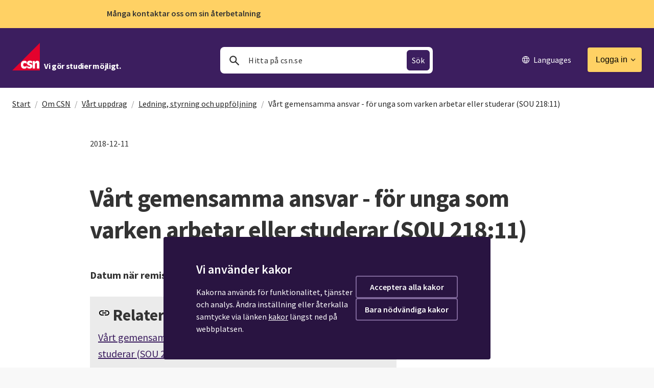

--- FILE ---
content_type: text/css
request_url: https://www.csn.se/2.2135ad961575182cc9d442/auto/1768818477730/SiteVision.css
body_size: 8106
content:
.c5146{max-height:2667px;max-width:4000px}.c5311{max-height:350px;max-width:634px}.c5368{width:23.2323%}.c4975{width:14.6415%}.c4863{margin-top:0.2em}.c4697{max-height:257px;max-width:392px}.c4680{max-height:268px;max-width:817px}.c5331{max-height:1362px;max-width:1532px}.c4972{margin-top:0px !important}.c5109{width:7.80788%}.c4648{width:14.4781%}.c5350{width:40.0673%}.c4757{float:right;margin-left:1em;position:relative}.c5314{height:auto;width:100%}.c5382{display:flex;flex-direction:column;min-height:100vh}.c4865{padding-top:2.8em}.c4812{padding-bottom:1em;padding-left:1em;padding-right:1em}.c4775{text-align:right}.c4905{max-height:1292px;max-width:3500px}.c4846{padding-top:10px;width:75%}.c5125{float:right;padding-bottom:1em;padding-left:1em;padding-right:1em;padding-top:.5em;position:relative}.c5047{padding:6pt;width:33.3333%}.c4814{width:12.4579%}.c4676{max-height:72px;max-width:80px;width:100%}.c4878{width:13.1313%}.c5049{max-height:1838px;max-width:2756px}.c4668{max-height:708px;max-width:1750px}.c5230{background-image:url(/images/18.156dd8c315d51b35b7c61633/pil_rod_hogerspalt_ie.png)}.c4834{max-height:159px;max-width:324px}.c4856{width:24.5242%}.c5231{max-height:2240px;max-width:3360px}.c4756{padding:0.5rem 1rem 0 1rem}.c5023{text-decoration:none !important}.c4630{width:25.2572%}.c4835{margin-bottom:2em;padding-top:0}.c4920{height:288px;width:100%}.c4728{margin-left:auto}.c5252{max-height:714px;max-width:1056px}.c5119{max-height:230px;max-width:159px}.c5299{background-image:linear-gradient(rgba(0, 0, 0, 0.5), rgba(0, 0, 0, 0.5)),
        url('/images/18.7eb9657617a3979d517789/1644849797763/Henrik.medarbetare.webb.png')}.c4977{width:13.2952%}.c5127{height:18.1em}.c5170{background-image:linear-gradient(rgba(0, 0, 0, 0.5), rgba(0, 0, 0, 0.5)),
        url('/images/18.7bdc5cbf184e2e1001c58e/1674208813419/CSN_Anna.jpg')}.c5085{max-width:600px}.c4927{max-height:1291px;max-width:6923px}.c4885{height:121.594px;width:100%}.c4670{max-height:90px;max-width:100px;width:100%}.c5181{max-height:217px;max-width:157px}.c4932{float:left;margin:0 .5em 0 0}.c5015{background-color:#ffd164;padding-bottom:2em;padding-left:1em;padding-right:1em;padding-top:2em}.c5335{max-height:1500px;max-width:960px}.c4717{max-height:176px;max-width:1064px}.c4762{margin-top:0.4em}.c4679{max-height:388px;max-width:628px}.c5265{font-size:90%;margin:8px 0 0 0}.c4991{max-height:85px;max-width:600px}.c4987{width:calc(100% - 32px)}.c4861{background-color:#3c1e5f !important}.c4702{max-height:307px;max-width:568px}.c5068{max-height:482px;max-width:1000px}.c5122{max-height:522px;max-width:748px}.c4909{list-style-type:none;margin:0;padding:0}.c4840{margin-top:2rem}.c5391{padding-bottom:49.688%;position:relative;width:100%}.c4669{max-height:100px;max-width:100px;width:100%}.c5191{left:-9999px;position:absolute}.c5028{background-color:#edc25d !important;margin:0 1rem 0 1rem !important}.c5201{border-bottom-color:#ebebeb;border-bottom-style:solid;border-bottom-width:1px;padding-bottom:2em}.c5337{max-height:675px;max-width:1365px}.c4815{padding-right:2.813rem}.c5288{height:1904.82px;width:100%}.c4845{border-bottom:1px solid black;text-decoration:none}.c5341{background-color:#ffffff;border-radius:0.25rem;box-shadow:0 4px 8px 0 rgb(0 0 0 / 16%)}.c4832{width:26.2626%}.c4891{height:25.5938px}.c5065{margin-bottom:1.5em;padding-bottom:1em}.c5217{max-height:1667px;max-width:2500px}.c4787{max-height:106px;max-width:256px}.c5390{max-height:160px;max-width:256px}.c5258{background:#222;color:#fff;padding:12px 16px}.c5352{width:39.0572%}.c4999{padding:.5em 0}.c5361{max-height:396px;max-width:882px}.c4628{width:36.3636%}.c4638{width:35.5219%}.c5240{background-image:url('/images/18.2098c27216269538309fa5/1523621221408/ic_phone_black_24px.svg')}.c4674{max-height:81px;max-width:90px;width:100%}.c5048{width:33.3333%}.c4719{color:red !important;float:right}.c5301{background-image:linear-gradient(rgba(0, 0, 0, 0.5), rgba(0, 0, 0, 0.5)),
        url('/images/18.2ea05e85198bed5f3932d6/1756209468055/Gymn_klassrum.png')}.c5333{width:90%}.c5249{max-height:379px;max-width:300px}.c4657{max-height:327px;max-width:656px}.c5344{max-height:563px;max-width:953px}.c4622{padding-top:1.5rem !important}.c4783{color:#e4022d}.c5342{max-height:330px;max-width:475px}.c4802{margin-bottom:1em;margin-top:1em}.c5136{max-height:518px;max-width:1053px}.c4937{width:18.0135%}.c5264{font-size:20px;margin:0}.c4641{width:43.4343%}.c5376{padding-bottom:1em;padding-left:1em;padding-right:1em;padding-top:1em}.c4744{align-items:flex-end;display:flex;justify-content:space-between;padding-left:1em;padding-right:1em}.c5093{width:44.1077%}.c5043{width:37.5421%}.c5058{margin-bottom:2.5em}.c4768{padding-bottom:56.25%;position:relative;width:100%}.c4792{display:none;margin-top:2em}.c5031{color:white !important;text-decoration:none !important}.c4678{max-height:459px;max-width:700px}.c5138{background-color:#ffffff;padding-bottom:0.9em}.c5282{margin-bottom:2em;margin-top:2em;margin:0;padding-bottom:2em;padding-top:2em}.c4867{width:58.5859%}.c5356{max-height:640px;max-width:1173px}.c4780{max-height:24px;max-width:24px}.c5183{max-height:2400px;max-width:3600px}.c5304{max-height:583px;max-width:1036px}.c5089{max-height:596px;max-width:842px}.c5042{padding:0cm 5.4pt;width:37.5421%}.c4765{font-size:2rem !important;font-weight:700 !important;margin-bottom:1rem !important;margin-top:0 !important}.c5062{max-height:1333px;max-width:2000px}.c5274{margin-top:8px}.c4746{background-image:url('/images/18.38d9574316a02e4fbbc1418/1558109766783/ic_credit_card_black_24px.svg')}.c4687{padding-top:3em;width:50%}.c5079{max-height:68px;max-width:392px}.c5370{width:35.502%}.c5392{width:28.2808%}.c5080{margin-top:4em}.c4701{max-height:320px;max-width:659px}.c4862{width:58.2787%}.c4636{width:26.7677%}.c5209{background-image:linear-gradient(rgba(0, 0, 0, 0.5), rgba(0, 0, 0, 0.5)),
        url('/images/18.3e78dc39186e1f6214a6f2/1680253128688/Bildercsns-02.png')}.c5164{background-image:linear-gradient(rgba(0, 0, 0, 0.5), rgba(0, 0, 0, 0.5)),
        url('/images/18.7bdc5cbf184e2e1001c1cb/1670407135592/boel5.jpg')}.c4665{height:24px;width:50%}.c4666{height:25px;width:50%}.c5001{max-height:310px;max-width:840px}.c5198{border-bottom-color:#ebebeb;border-bottom-style:solid;border-bottom-width:1px}.c4957{padding-top:2.2em}.c5325{float:left;margin:0.3em 0em 0.2em 0.5em;max-width:90%;overflow:hidden;padding:0;text-overflow:ellipsis;white-space:nowrap}.c5251{max-height:325px;max-width:629px}.c4825{position:absolute;top:-9999px;word-break:break-all}.c5245{margin-bottom:2em;margin-top:2em}.c5037{padding-bottom:56.426%;position:relative;width:100%}.c5005{padding-top:1.4em}.c4790{width:100.032%}.c5374{display:none;margin-bottom:4rem}.c4709{max-height:551px;max-width:1128px}.c5029{padding-bottom:2em;padding-top:1em}.c4807{padding-top:16px}.c5233{max-height:975px;max-width:1625px}.c4766{background-image:url('/images/18.6289338018356f85ea650/1663775501509/ic_turn_sharp_right_24px.svg')}.c5196{background-image:url(/images/18.591ac19d14b6d78a8b6b841/menu-arrow-small-gray.svg)}.c5293{width:52%}.c5320{border-bottom:1px solid #75c5c9;border-left:1px solid #75c5c9;height:0.9em;width:1.3em}.c5016{height:48px;margin-bottom:1.5em}.c4782{background-color:#F4F2F6;margin-bottom:-2.5rem;padding:0.5rem 1.5rem 1.5rem 2.25rem}.c5163{background-image:linear-gradient(rgba(0, 0, 0, 0.5), rgba(0, 0, 0, 0.5)),
        url('/images/18.7bdc5cbf184e2e1001c1fd/1670409086259/(2)%20petra1.jpg')}.c5268{margin:0;padding-left:16px}.c5297{max-height:427px;max-width:640px}.c4707{max-height:575px;max-width:1160px}.c4662{height:25px}.c5283{max-height:726px;max-width:364px}.c5172{background-image:linear-gradient(rgba(0, 0, 0, 0.5), rgba(0, 0, 0, 0.5)),
        url('/images/18.7492da0018673d6dd261a8/1677760582538/CSN_Mattias.jpg')}.c4942{background-color:#fff0cc}.c5218{max-height:534px;max-width:800px}.c5216{max-height:47px;max-width:184px}.c4684{font-size:1.25em !important;font-weight:600 !important;margin-right:0.5em;margin-top:0}.c4726{background-color:#ffffff;padding-bottom:5em}.c4731{margin-top:2em}.c5319{float:left;max-height:720px;max-width:1092px;padding-bottom:4px;padding-right:4px}.c5132{background-color:#f9f9f9;font-weight:bold;text-align:right !important}.c5141{max-height:347px;max-width:350px}.c5187{display:inline-flex;gap:0.3em;text-decoration:none}.c4818{padding-bottom:1.5rem !important}.c5152{margin-top:23.6em}.c4866{margin-bottom:2em;margin-top:2em;margin:0;max-width:500px;padding-bottom:2em;padding-top:2em}.c4705{width:50%}.c4828{margin-bottom:1.5rem}.c5246{display:block;height:auto;max-height:475px;max-width:699px;width:100%}.c5267{color:#666;font-size:13px;padding:12px;text-align:center}.c5321{padding:0 0 0em 0}.c4829{margin-top:-1em;padding-bottom:1em}.c5052{max-height:126px;max-width:858px}.c5353{display:block;height:auto;max-height:4479px;max-width:6719px;width:100%}.c5360{max-height:857px;max-width:923px}.c5090{padding-bottom:56.338%;position:relative;width:100%}.c4777{margin-left:1em}.c4934{padding-top:1.2em}.c4961{padding-right:1.2em}.c4988{margin-bottom:4em}.c4788{border:0;margin:0;padding:0}.c5214{max-height:317px;max-width:300px}.c5295{background-color:#4D2F6D !important}.c4974{width:12.4537%}.c4700{max-height:291px;max-width:600px}.c4953{max-height:397px;max-width:279px}.c5139{padding-bottom:1em;padding-left:1em;padding-right:1em;padding-top:3.8em}.c5300{background-image:linear-gradient(rgba(0, 0, 0, 0.5), rgba(0, 0, 0, 0.5)),
        url('/images/18.7e5f03331977a698a33410/1761664062964/Studielivet_tjej.webp')}.c4635{width:12.963%}.c4769{list-style-type:none;margin-left:0;margin-top:0.7em;padding-left:0}.c4935{overflow:hidden}.c4720{align-items:center;display:flex}.c4903{width:35.3535%}.c4933{max-height:1275px;max-width:785px}.c5107{width:157%}.c4827{max-height:228px;max-width:158px}.c5248{display:block;height:auto;max-height:335px;max-width:595px;width:100%}.c5162{background-image:linear-gradient(rgba(0, 0, 0, 0.5), rgba(0, 0, 0, 0.5)),
        url('/images/18.7bdc5cbf184e2e1001c1d2/1670407317826/(2)%20Stefan_1.jpg')}.c5123{max-height:840px;max-width:1238px}.c4646{width:45.4545%}.c5287{background-image:url('/images/18.7845eabd18a9022417b84/1695194952381/ny_turkos_banner.png')}.c4770{min-height:700px}.c5078{max-height:482px;max-width:994px}.c4813{margin-bottom:1em}.c4914{max-height:1459px;max-width:7000px}.c4943{background:#ffd164;border-radius:0 0 4px 4px !important;height:4em;position:relative}.c5087{position:relative;z-index:10}.c4698{max-height:672px;max-width:1805px}.c5158{max-width:720px !important}.c4675{max-height:88px;max-width:80px;width:100%}.c4844{text-decoration:none}.c5291{max-height:552px;max-width:1252px}.c5237{background-color:#3c1e5f;background-image:url('/images/18.1610a11e18415f14571212/1668155684577/CSN2253-1-260x390.png');background-position:top right;background-repeat:no-repeat;background-size:contain;margin-left:1em;margin-right:1em;margin-top:2em;min-height:390px;padding-left:4em}.c5072{max-height:481px;max-width:1000px}.c4797{margin-top:0;margin-top:0 !important}.c4764{padding-right:1rem}.c4915{margin-bottom:-2em;overflow:hidden}.c4939{background-color:#30184c;padding-bottom:4em;padding-top:4em}.c4938{height:96px;width:30.9764%}.c4696{height:30em}.c4873{white-space:nowrap}.c4716{max-height:98px;max-width:309px}.c4691{float:left;margin:0.3em 0em 0.2em 0.5em;padding:0;position:relative;top:-0.8em}.c4664{height:704px;width:100.336%}.c5064{height:100%;width:100%}.c5364{background-color:#3c1e5f;background-image:url('/images/18.1610a11e18415f14571211/1668155684532/CSN2253-11-260x390.png');background-position:top right;background-repeat:no-repeat;background-size:contain;margin-left:1em;margin-right:1em;margin-top:2em;min-height:390px;padding-left:4em}.c5105{width:158%}.c4955{padding-right:1.8em}.c5366{width:34.5118%}.c4776{margin-top:-1em}.c5270{background:#eee;border-right:1px solid #ddd;box-sizing:border-box;float:left;padding:12px;width:220px}.c4858{width:15.4581%}.c5041{max-height:792px;max-width:800px}.c5280{max-height:476px;max-width:998px}.c5151{border-bottom-color:#ebebeb;border-bottom-style:solid;border-bottom-width:2px;display:none}.c5135{width:20.8754%}.c5290{height:48.9648px}.c5308{max-height:472px;max-width:638px}.c4747{font-size:1.25rem;padding:0 !important;text-align:left}.c4892{height:24px;width:30.9764%}.c4874{background-image:url('/images/18.38d9574316a02e4fbbc141a/1558109766829/ic_email_24px.svg')}.c4951{margin:0;position:absolute;top:50%;transform:translate(0, -50%)}.c4789{background-color:#f9f9f9;padding-bottom:5em}.c5014{float:right}.c5212{background-image:linear-gradient(rgba(0, 0, 0, 0.5), rgba(0, 0, 0, 0.5)),
        url('/images/18.7bdc5cbf184e2e1001c58c/1674208271158/CSN_Carl-Johan.jpg')}.c4884{max-height:468px;max-width:780px}.c5259{background:#fff;box-shadow:0 2px 6px rgba(0,0,0,0.08);margin:24px auto;padding:16px;position:relative;width:900px}.c5250{max-height:1308px;max-width:2500px}.c4842{width:22.9248%}.c5326{padding:0 0 2em 0}.c5076{padding-bottom:2em}.c5124{background-color:#3c1e5f;height:253px;text-align:center}.c5202{border-right-color:#ebebeb;border-right-style:solid;border-right-width:1px;bottom:0;min-height:calc(100% - 72px);overflow-y:auto;padding-bottom:2em;padding-left:2em;padding-right:2em;padding-top:2em;position:fixed;top:72px}.c4898{padding-top:4px}.c4774{clear:both}.c5097{max-height:2145px;max-width:2801px}.c5225{background-image:linear-gradient(rgba(0, 0, 0, 0.5), rgba(0, 0, 0, 0.5)),
        url('/images/18.50e9a50918a19bce8d532/1692779940298/Anna-Karin_Sundin_2%20(1).jpg')}.c4995{padding-bottom:0}.c5000{padding-bottom:1.5em;padding-left:1.5em;padding-right:1.5em;padding-top:1.5em}.c5330{max-height:60px;max-width:457px}.c5276{color:#666;font-style:italic}.c5182{max-height:220px;max-width:157px}.c5013{padding-bottom:1em;padding-left:1em;padding-right:1em;padding-top:.5em}.c5298{border:0;height:600px;margin:0;overflow:hidden;width:100%}.c4795{background-color:#f9f9f9;margin-bottom:8em}.c5317{max-height:361px;max-width:801px}.c4946{padding-right:0.8em}.c4899{max-height:399px;max-width:1202px}.c4820{text-align:center}.c4964{padding-top:0.8em}.c5188{max-height:395px;max-width:691px}.c4637{width:64.4781%}.c4996{margin-bottom:-1rem}.c4859{grid-template-columns:repeat(3, minmax(0, 1fr))}.c5199{display:flex;flex:1;justify-content:center;list-style:none;margin-left:0;padding-left:0}.c5384{align-items:center;display:flex;margin-left:auto}.c5114{width:5.20525%}.c4785{max-height:1001px;max-width:1500px}.c5195{padding-top:.2em}.c5381{max-height:800px;max-width:2400px}.c5285{width:49.9591%}.c5328{list-style-type:none;margin:0 0 0 3em}.c5154{background-image:url('/images/18.7eb9657617a3979d517ac5/1632900673643/CSN___V3A5708_.jpg');background-position:center center;background-repeat:no-repeat;background-size:cover;height:40em;margin-bottom:9.3em;padding-bottom:0}.c5070{margin-bottom:1em;padding-bottom:1.5em;padding-left:1em;padding-right:1em;padding-top:1.5em}.c4752{padding-right:2em}.c4786{background:#F9F9F9;min-height:100vh}.c5365{max-height:560px;max-width:1680px}.c5004{position:absolute;right:0;top:0;width:100%}.c4784{font-size:20px}.c5003{background-color:#3c1e5f;height:253px}.c5213{max-height:497px;max-width:500px}.c4722{vertical-align:bottom}.c5215{max-height:703px;max-width:1153px}.c4904{width:37.037%}.c4190{float:left}.c5345{max-height:292px;max-width:967px}.c5346{max-height:448px;max-width:1183px}.c4811{background-image:url('/images/18.38d9574316a02e4fbbc141d/1558109766898/ic_school_24px.svg')}.c5059{max-height:1837px;max-width:2756px}.c5083{max-height:683px;max-width:1024px}.c5040{max-height:953px;max-width:1872px}.c4711{max-height:173px;max-width:686px}.c5232{max-height:4480px;max-width:6240px}.c5069{max-height:482px;max-width:941px}.c5137{max-height:301px;max-width:452px}.c4643{width:74.0741%}.c5128{max-height:1080px;max-width:1080px}.c4673{max-height:99px;max-width:90px;width:100%}.c5243{max-width:600px;padding-left:4em;padding-top:2em}.c4921{width:30.9764%}.c5034{max-height:302px;max-width:450px}.c5387{max-height:498px;max-width:884px}.c5194{width:15.9879%}.c4872{width:28.6195%}.c4750{background-color:#edc25d !important}.c2731{margin-top:1px}.c4715{max-height:98px;max-width:260px}.c4917{padding-top:4em}.c5051{padding-bottom:0.5em;padding-top:0.5em}.c5100{max-height:353px;max-width:500px}.c4931{max-height:499px;max-width:749px}.c4800{border-top-color:#d0d0d0;border-top-style:solid;border-top-width:1px;margin-left:-1em;margin-right:-1em}.c4753{display:inline}.c4855{background-image:url('/images/18.595ae111184e305c2a7183/1671349083617/ic_payments_black_24px.svg')}.c4810{width:15.1515%}.c5362{color:#FFD164 !important}.c5228{max-height:1134px;max-width:1600px}.c5088{background-color:#3c1e5f;padding-bottom:2em;padding-top:2em}.c5074{margin-bottom:1.5em;margin-top:2em}.c4642{width:55.5556%}.c4772{padding:0 0 0.5rem 0 !important}.c4850{margin-bottom:1.2em}.c4852{margin:0.375rem 1rem 0 0}.c5012{background-image:url('/images/18.47ab2a4517605d849b51e7/1607597481728/Group%201586.svg');background-position:center center;background-repeat:no-repeat;background-size:cover}.c4965{width:41.7508%}.c5354{max-height:557px;max-width:528px}.c4960{width:31.1448%}.c5073{max-height:482px;max-width:996px}.c5021{background-color:#ebebeb;padding-bottom:1em;padding-left:1em;padding-right:1em;padding-top:1em}.c5067{margin-bottom:1.5em;margin-top:0}.c5030{padding-left:0}.c4806{background-image:url('/images/18.3e78dc39186e1f6214a7da/1680763286088/ic_payments.svg')}.c4923{width:36.0269%}.c4847{background-color:#ebebeb;margin-bottom:1em;padding-bottom:1.5em;padding-left:1em;padding-right:1em;padding-top:1.5em}.c4906{width:39.5623%}.c4816{width:41.2458%}.c5197{height:4em}.c4980{display:inline;vertical-align:middle}.c4997{max-height:600px;max-width:800px}.c5002{margin:auto;padding:10px;text-align:center}.c5153{height:15.9em}.c4949{width:30.4714%}.c4895{max-width:730px}.c5106{width:155%}.c4936{width:19.3603%}.c3889{margin-bottom:0}.c5289{height:24.9805px}.c5257{border:1px solid #ddd;box-sizing:border-box;display:inline-block;height:80px;margin-right:8px;padding:8px;width:260px}.c4653{max-height:489px;max-width:1017px}.c4851{max-height:108px;max-width:256px}.c5116{width:7.49014%}.c4930{cursor:pointer}.c5309{background-image:url(/images/18.156dd8c315d51b35b7c61633/pil_rod_hogerspalt_ie.png);text-decoration:none !important}.c5254{font-size:16px;margin:0 0 8px 0}.c4956{padding-top:2em}.c4791{background-image:url('/images/18.38d9574316a02e4fbbc141e/1558697588068/kr.svg')}.c4801{color:#3C1E5F;margin-top:0px !important}.c5312{max-height:451px;max-width:719px}.c5025{color:#EB6B6D;margin:auto}.c4713{max-height:489px;max-width:766px}.c4660{background-color:#291441;padding-bottom:4em;padding-top:4em}.c5204{background-image:url($imageURL)}.c5208{background-image:linear-gradient(rgba(0, 0, 0, 0.5), rgba(0, 0, 0, 0.5)),
        url('/images/18.3e78dc39186e1f6214a6f8/1680253249364/Bildercsns-05.png')}.c4897{height:96px}.c4911{height:24px;width:37.037%}.c4655{max-height:480px;max-width:736px}.c4869{background-color:#ffd164;margin-top:2em;padding-bottom:0.5em;padding-left:0.5em;padding-right:0.5em;padding-top:0.5em}.c5192{width:14.3049%}.c5234{background-color:#3c1e5f;background-image:url('/images/18.1610a11e18415f1457121d/1668160584088/CSN2253-1-155x390.png');background-position:top right;background-repeat:no-repeat;background-size:contain;min-height:390px;padding-left:1em}.c4900{border:0 transparent}.c5296{box-sizing:border-box;padding:1rem}.c5222{background-image:linear-gradient(rgba(0, 0, 0, 0.5), rgba(0, 0, 0, 0.5)),
        url('/images/18.7492da0018673d6dd2618e/1677758270222/CSN_Jennie.jpg')}.c4870{display:none;visibility:hidden}.c5227{max-height:1200px;max-width:1600px}.c4864{width:58.6341%}.c4963{margin:0rem 0 0 0 !important}.c4982{background-color:#edc25d !important;margin-top:8px}.c4619{padding-right:0}.c5026{max-height:350px;max-width:1680px}.c4979{max-height:1000px;max-width:1500px}.c4682{margin-left:0;padding-bottom:1em;padding-top:0.5em}.c5357{max-height:197px;max-width:1370px}.c5394{max-height:3508px;max-width:5262px}.c5045{max-height:395px;max-width:500px}.c4649{width:13.1239%}.c4632{width:23.9102%}.c4693{background-image:url(/images/18.29fd9db515ce9ae65058667b/menu-arrow-small-red.svg)}.c5221{max-height:82px;max-width:500px}.c5099{max-height:309px;max-width:1000px}.c4849{height:0;overflow:hidden}.c5044{margin-bottom:1rem;margin-top:2rem}.c4699{max-height:954px;max-width:1920px}.c5010{background-color:#fff0cc;border-radius:10px}.c5332{max-height:441px;max-width:479px}.c5347{max-height:207px;max-width:957px}.c4714{max-height:936px;max-width:648px}.c5255{box-sizing:border-box;margin-left:240px;padding:8px 16px 40px 16px}.c4959{border-radius:4px !important}.c5379{max-height:307px;max-width:510px}.c4983{max-height:3840px;max-width:5760px}.c5294{max-height:188px;max-width:358px}.c5165{background-image:linear-gradient(rgba(0, 0, 0, 0.5), rgba(0, 0, 0, 0.5)),
        url('/images/18.7bdc5cbf184e2e1001c285/1670502709014/Therese_Lundemo1%20(1).jpg')}.c4656{max-height:701px;max-width:1285px}.c4804{margin-bottom:6em;margin-left:1em;margin-right:1em;margin-top:2em}.c5279{max-height:265px;max-width:652px}.c5235{color:#ee7c7d !important}.c4633{width:27.6094%}.c5145{max-height:1845px;max-width:2756px}.c4779{background-color:#ffffff}.c5375{padding-bottom:1em;padding-top:1em}.c4796{max-height:535px;max-width:496px}.c4876{max-height:107px;max-width:256px}.c4950{width:32.4916%}.c4661{background-color:#ffffff;margin-bottom:8em}.c5275{color:#333333;display:block;font-size:1.25rem;font-style:normal;font-weight:400;line-height:1.6;margin-bottom:1rem;margin-top:1rem}.c5211{background-image:linear-gradient(rgba(0, 0, 0, 0.5), rgba(0, 0, 0, 0.5)),
        url('/images/18.3e78dc39186e1f6214a6f6/1680253176854/Bildercsns-04.png')}.c4823{margin-bottom:1em;margin-top:2em}.c4745{padding-left:1.5em;padding-right:1.5em}.c4989{max-height:307px;max-width:632px}.c5273{font-size:18px;margin-top:0}.c4734{align-items:flex-end;display:inline-flex;gap:0.3em}.c5066{max-height:473px;max-width:992px}.c4880{background-color:#ebebeb}.c5324{border-left:1px solid #75c5c9}.c5129{background-color:#f9f9f9 !important}.c4733{background-color:#e4022d}.c4677{max-height:80px;max-width:80px;width:100%}.c4629{width:23.5734%}.c4742{display:none}.c4735{margin-top:0.5em}.c4879{background-image:url('/images/18.38d9574316a02e4fbbc1417/1558109766761/ic_contact_mail_24px.svg')}.c5033{display:inline-block;padding-bottom:1em;padding-right:1em;padding-top:1em}.c5286{width:50.0211%}.c4901{width:67.1717%}.c4773{color:white !important;padding-left:.5em;text-decoration:none !important}.c4998{height:auto;max-height:600px;max-width:800px;width:100%}.c4672{max-height:91px;max-width:90px;width:100%}.c5032{vertical-align:middle}.c5315{margin-top:1rem}.c4739{padding-bottom:1em;padding-left:1.5em;padding-right:4em}.c5241{background-image:linear-gradient(rgba(0, 0, 0, 0.5), rgba(0, 0, 0, 0.5)),
        url('/images/18.3e78dc39186e1f6214a723/1680256422752/Fredrik_Ejresund%20(5)%20(1).jpg')}.c5244{background-color:#e3f3f4;padding-bottom:0.1em;padding-left:1.1em;padding-right:1.1em;padding-top:0.2em}.c4686{padding-top:6em;width:60%}.c5327{border-color:#000000;border-style:solid;border-width:1px}.c4803{max-height:374px;max-width:595px}.c4910{margin-left:233px;margin-top:0}.c5210{background-image:linear-gradient(rgba(0, 0, 0, 0.5), rgba(0, 0, 0, 0.5)),
        url('/images/18.3e78dc39186e1f6214a6fa/1680253279528/Bildercsns-06.png')}.c4928{margin-top:0;padding-top:2.3em;width:16.6em}.c5247{max-height:600px;max-width:800px;width:100%}.c5038{font-size:16px;margin-bottom:0;overflow:auto}.c4968{margin-bottom:19px !important}.c4738{margin-top:1.3em}.c4973{width:44.9344%}.c4712{max-height:105px;max-width:223px}.c5310{max-height:343px;max-width:651px}.c5180{margin-top:3em}.c4883{max-height:433px;max-width:433px}.c4978{height:263px}.c4966{font-weight:normal !important;margin:0 !important;padding:0 2.6rem 0 1rem}.c5378{max-height:170px;max-width:554px}.c5120{padding-bottom:5px}.c4860{background-image:url('/images/18.2098c27216269538309fa4/1523621221089/ic_mail_black_24px.svg')}.c5313{margin-bottom:3rem}.c4893{height:96px;width:31.9865%}.c4688{color:#ffffff !important}.c4647{width:12.6263%}.c4671{max-height:110px;max-width:100px;width:100%}.c4754{padding-right:1.5em;padding-top:2.4em;position:absolute;right:0;top:0}.c4868{font-weight:normal;margin-top:0.5em}.c4781{background:#EDEAF0}.c5176{max-height:800px;max-width:1200px}.c4919{padding-top:1.5em}.c5096{width:23.4007%}.c5054{max-height:734px;max-width:3391px}.c5130{border-color:#4d2f6d;border-radius:4px;border-style:solid;border-width:2px;padding-bottom:1.5em;padding-left:1em;padding-right:1em;padding-top:0.5em}.c5200{background:#222;height:4.5em;position:fixed;width:100%;z-index:999}.c4798{max-width:595px;padding-left:1em;padding-right:1em}.c5316{margin-left:0.3em;margin-top:0.5em}.c4916{background-color:#ffeaec}.c4886{margin-left:0;padding-bottom:0.5em;padding-left:0;padding-top:0.5em}.c5186{max-height:718px;max-width:608px}.c5302{float:right;max-height:720px;max-width:1092px;padding-bottom:4px;padding-left:4px}.c5277{max-height:1181px;max-width:1772px}.c4663{height:399px;width:100%}.c5150{background-image:url('/images/18.47ab2a4517605d849b51e7/1607597481728/Group%201586.svg');background-position:center center;background-repeat:no-repeat;background-size:cover;padding-top:0}.c5281{max-height:747px;max-width:528px}.c5355{max-height:603px;max-width:1127px}.c5179{max-height:1200px;max-width:1800px}.c5160{max-height:400px;max-width:1200px}.c5307{background-color:#472370;padding-bottom:3.5em;padding-left:2.5em;padding-top:2.5em}.c4976{height:183px;width:564px}.c3831{margin-top:0}.c5261{margin-top:18px}.c4830{height:0;margin-left:-200em}.c5157{padding:0 32px;text-align:center}.c5113{width:8.0719%}.c5358{max-height:167px;max-width:646px}.c4848{max-width:20em}.c4969{border-top:none !important;margin-left:-0.5em;margin-right:-0.5em;padding-bottom:1em;padding-left:0.5em !important;padding-left:1.7em;padding-right:1.7em;padding-top:1em}.c5369{width:64.4419%}.c5349{float:left !important}.c5303{display:flex;justify-content:flex-end;margin-top:2em}.c5388{width:47.3064%}.c5389{width:52.6936%}.c5256{font-size:90%;margin:0}.c5115{width:239.16%}.c4650{width:15.4795%}.c4841{padding-bottom:1em}.c5118{width:239%}.c5371{display:flex}.c5224{height:100em;width:780px}.c4000{margin-top:1em}.c5278{max-height:937px;max-width:1218px}.c4654{max-height:838px;max-width:1262px}.c5077{max-height:382px;max-width:1000px}.c4958{width:27.7778%}.c5108{width:6.11969%}.c5292{width:1.4em}.c5323{max-height:613px;max-width:1173px}.c5177{max-height:492px;max-width:3508px}.c4740{line-height:0}.c5167{margin-top:1.5rem}.c5008{background-image:url('/images/18.433841811732d7d884416db/1603960723725/csn-gdev-bg.svg');background-position:-200px -625px !important;background-position:center center;background-repeat:no-repeat;background-size:auto;margin-top:1em;overflow:visible;padding-bottom:2em}.c5007{border-bottom-color:#ebebeb;border-bottom-style:solid;border-bottom-width:2px}.c4737{align-items:center;display:flex;justify-content:end}.c5036{max-height:804px;max-width:900px}.c5063{margin-bottom:1.5em;margin-top:1.5em}.c5006{max-height:917px;max-width:1500px}.c4634{width:13.8047%}.c5155{padding-bottom:3em;padding-top:1em}.c4822{height:48px}.c4992{padding-top:1.3em}.c4837{font-size:20px;margin-bottom:1rem}.c4723{margin-bottom:3em}.c4694{height:auto;max-height:583px;max-width:1036px;width:100%}.c4718{max-height:152px;max-width:934px}.c4990{max-height:91px;max-width:715px}.c4751{padding-left:1em;padding-right:1em}.c5263{background:#f4f4f4;border-bottom:1px solid #e0e0e0;padding:12px 16px}.c5359{max-height:925px;max-width:1353px}.c4922{height:96px;width:37.037%}.c4985{border-bottom:1px solid #eee !important}.c4925{background-color:#fbf6eb}.c4799{padding:0 1rem 0.75rem 1rem !important}.c4721{padding-bottom:2em;padding-top:2em}.c4689{clear:both;margin:0;padding:1rem 0}.c4929{margin-top:0.9em}.c5075{height:450px}.c4853{background-image:url('/images/18.38d9574316a02e4fbbc1419/1558109766805/ic_directions_car_24px.svg')}.c4882{width:15.1027%}.c4821{width:43.6027%}.c4749{margin-bottom:1rem}.c5103{width:10.3402%}.c5017{margin-left:1em;margin-right:1em;padding-bottom:3em;padding-top:1em}.c4767{mask-type:alpha}.c5226{background-image:linear-gradient(rgba(0, 0, 0, 0.5), rgba(0, 0, 0, 0.5)),
        url('/images/18.50e9a50918a19bce8d52e/1692779715421/Anna_N%C3%A4slund_1%20(1).jpg')}.c5095{max-height:399px;max-width:606px}.c5367{width:42.0875%}.c4888{max-height:138px;max-width:256px}.c4981{max-width:364px}.c5056{max-width:22em}.c4732{max-width:595px}.c4704{margin-top:2.5em}.c4727{display:inline-flex;gap:0.3em}.c5057{padding-bottom:50.104%;position:relative;width:100%}.c4857{font-size:0.8em !important}.c4725{background-color:#3c1e5f}.c4948{background-color:#ffffff;border-radius:5px;padding-bottom:0.3em;padding-left:1.3em;padding-right:1.3em;padding-top:0.1em}.c4760{border:0;height:100%;position:absolute;width:100%}.c5363{background-color:#3c1e5f;background-image:url('/images/18.1610a11e18415f1457121e/1668160584125/CSN2253-11-155x390.png');background-position:top right;background-repeat:no-repeat;background-size:contain;min-height:390px;padding-left:1em}.c5144{max-height:361px;max-width:483px}.c5272{/* ligger nära sidomenyn så den kommer överlappa vid zoom */
        width:260px;background:#fff;border-radius:6px;border:2px solid #c33;box-shadow:0 4px 12px rgba(0,0,0,0.15);left:180px;padding:12px;position:absolute;top:120px}.c5386{display:flex;flex-wrap:wrap}.c5351{width:19.0236%}.c5171{background-image:linear-gradient(rgba(0, 0, 0, 0.5), rgba(0, 0, 0, 0.5)),
        url('/images/18.7492da0018673d6dd26192/1677758458053/CSN_Chiraz.jpg')}.c5239{padding-bottom:4em;padding-left:1em;padding-right:1em}.c4621{margin-top:1.5rem !important}.c4986{max-height:225px;max-width:157px}.c5101{width:10.3262%}.c4843{max-height:85px;max-width:256px}.c5271{margin-bottom:6px}.c4620{list-style:none outside none;margin:0 0 0 0}.c5322{border-color:#3c1e5f;border-style:dashed;border-width:1px}.c4729{border-left-color:#3c1e5f;border-left-style:solid;border-left-width:2px;margin-top:1.5em;padding-bottom:0.5em;padding-left:1em}.c4667{height:4193px;width:99%}.c5373{max-height:670px;max-width:1024px}.c5284{width:97.9518%}.c5055{margin-right:15.1em}.c4625{width:45.1178%}.c4926{background-color:#e3f3f4}.c4838{background-color:#F4F2F6;margin-top:2rem;padding:1em 1.5rem 1.5rem 1.5rem}.c5262{margin:0 0 8px 0}.c5046{max-height:41px;max-width:300px}.c3131{padding-top:1em}.c4724{text-align:left}.c5340{max-height:281px;max-width:279px}.c4994{max-height:192px;max-width:1306px}.c5098{max-height:1866px;max-width:2799px}.c4627{width:60.9428%}.c4706{height:2424px;width:100%}.c4971{max-height:233px;max-width:382px}.c4967{padding-top:0.5em}.c4683{margin-top:0em}.c4889{background-color:#3c1e5f;padding:2rem 1.5rem}.c4708{max-height:575px;max-width:1060px}.c4824{padding:5px 10px;width:100%}.c5169{max-height:2140px;max-width:3333px}.c4890{margin:2rem 0 1em 0}.c5166{color:#00767d}.c5339{max-height:254px;max-width:452px}.c4894{margin-left:0.15em;vertical-align:middle}.c4854{font-weight:600}.c5140{background-color:#ebebeb;padding-top:0.9em}.c4658{max-height:401px;max-width:724px}.c4695{max-height:310px;max-width:938px}.c4833{max-height:226px;max-width:157px}.c4954{padding-bottom:0.3em}.c4685{max-height:1050px;max-width:2069px}.c4941{margin-top:0;padding-bottom:0;padding-top:2.8em}.c4819{padding-bottom:5em}.c4871{height:24px}.c5011{max-height:402px;max-width:450px}.c4748{margin-bottom:2em}.c4839{background-image:url('/images/18.52342fb716b4ff957b22c75/1570775771436/plus-board.svg')}.c5348{width:20.0337%}.c1972{margin-bottom:10px}.c5112{width:231%}.c4896{margin-top:0.5rem}.c4993{background-image:url('/images/18.73dd805e18dc3314c5385/1708533262535/ic_description_black_24px.svg')}.c5393{width:33.3282%}.c5193{width:56.3783%}.c4809{width:29.3225%}.c4940{width:32.8283%}.c5385{margin-left:2.5em}.c5185{background-image:linear-gradient(rgba(0, 0, 0, 0.5), rgba(0, 0, 0, 0.5)),
        url('/images/18.7492da0018673d6dd26196/1677758644696/CSN_A%CC%8Asa.jpg')}.c5035{margin-bottom:1.5em;padding-top:0.5em}.c5092{max-height:594px;max-width:500px}.c4875{width:13.1483%}.c4624{width:36.532%}.c5142{font-size:24px !important;margin:0 auto !important;padding-top:1.4em}.c4881{width:23.2803%}.c4924{width:21.8855%}.c5019{margin-left:1em;margin-right:1em;padding-top:2em}.c4778{border-top-color:#d0d0d0;border-top-style:solid;border-top-width:1px;margin-bottom:1em;margin-left:-1em;margin-right:-1em;margin-top:1em}.c4652{width:45.7912%}.c5156{float:left;padding-right:25px}.c5329{border-bottom:1px solid #75c5c9;height:0.9em;width:1.3em}.c4741{width:100%}.c5081{background-color:#ffffff;margin-bottom:1em;margin-top:1em;padding-left:1em;padding-right:1em}.c4913{width:31.9865%}.c4902{padding-bottom:1em;padding-top:2.5em}.c5161{height:450px;width:100%}.c4758{margin-bottom:4em;margin-left:1em;margin-top:2em}.c5061{max-height:3177px;max-width:3667px}.c5102{width:5.38127%}.c5134{margin-top:-40px}.c5159{padding-bottom:65.212%;position:relative;width:100%}.c4794{font-size:16px;margin-bottom:0}.c4639{width:56.5657%}.c4736{background-color:#ffd164}.c5383{background-color:#3c1e5f;margin-top:auto;padding-bottom:1em;padding-top:1em}.c5149{background-color:#ffd164;border-radius:10px;margin-top:3em}.c4645{width:39.7306%}.c5094{width:55.8923%}.c5269{font-family:Arial, Helvetica, sans-serif;margin:0;padding:0}.c5173{background-image:linear-gradient(rgba(0, 0, 0, 0.5), rgba(0, 0, 0, 0.5)),
        url('/images/18.7492da0018673d6dd26198/1677758719047/CSN_Jessica.jpg')}.c4826{padding-top:0}.c5174{background-image:linear-gradient(rgba(0, 0, 0, 0.5), rgba(0, 0, 0, 0.5)),
        url('/images/18.7492da0018673d6dd26194/1677758587766/CSN_Kjetil.jpg')}.c4952{padding-bottom:3em}.c5223{background-image:linear-gradient(rgba(0, 0, 0, 0.5), rgba(0, 0, 0, 0.5)),
        url('/images/18.7492da0018673d6dd26190/1677758347061/CSN_Sofia.jpg')}.c5020{background-color:#ee7c7d;padding-bottom:2em;padding-left:1em;padding-right:1em;padding-top:2em}.c5343{max-height:221px;max-width:261px}.c5117{width:7.24515%}.c4908{background-color:#75c5c9}.c5050{max-height:960px;max-width:1440px}.c5184{padding-bottom:66.176%;position:relative;width:100%}.c5338{list-style-type:none;margin:0;padding:0 0 1em 0}.c5009{margin-bottom:1em;max-width:720px !important}.c5104{width:8.863%}.c4730{margin-bottom:3em;margin-top:1em}.c5236{width:400px !important}.c5336{max-height:1000px;max-width:1000px}.c4887{margin-left:0.3em}.c5091{padding-bottom:56.182%;position:relative;width:100%}.c5071{font-size:0}.c5121{max-height:919px;max-width:1378px}.c5238{max-width:600px;padding-left:4em}.c5207{background-image:linear-gradient(rgba(0, 0, 0, 0.5), rgba(0, 0, 0, 0.5)),
        url('/images/18.3e78dc39186e1f6214a6f4/1680253140730/Bildercsns-03.png')}.c5203{padding-top:0 !important}.c5229{background-image:url(/images/18.29fd9db515ce9ae65058667b/menu-arrow-small-red.svg);text-decoration:none !important}.c4970{position:absolute;right:16px;top:calc(50% - 15px)!important}.c5190{padding:1em 0}.c5178{max-height:563px;max-width:3315px}.c5168{padding-bottom:56.195%;position:relative;width:100%}.c5131{font-weight:bold}.c4640{width:44.4444%}.c5053{margin-bottom:1.5em}.c4623{margin-top:0 !important;padding-top:1.5rem !important}.c5084{border-color:#ee7c7d;border-radius:4px;border-style:solid;border-width:2px;padding-bottom:1.5em;padding-left:1em;padding-right:1em}.c4761{width:14.1414%}.c4651{width:58.2165%}.c4877{font-weight:600;margin-bottom:0.5rem}.c5219{max-height:500px;max-width:750px}.c5260{border:1px solid #ddd;box-sizing:border-box;display:inline-block;height:80px;padding:8px;width:260px}.c5205{font-size:1.125rem}.c4805{margin-top:1em;max-width:18em}.c5060{border:none !important}.c5242{max-height:903px;max-width:628px}.c5024{margin-top:1.3em;padding-left:1em;padding-right:1em}.c4771{padding-bottom:1px;padding-top:0.8em;text-align:center}.c5126{max-height:823px;max-width:1200px}.c5189{max-height:667px;max-width:1000px}.c5082{border-left-color:#75c5c9;border-left-style:solid;border-left-width:2px;margin-top:1.5em;padding-bottom:0.5em;padding-left:1em}.c4793{background-color:#48266D;display:none;padding:2rem 1.5rem}.c4945{max-height:333px;max-width:500px}.c5380{max-height:157px;max-width:525px}.c4962{padding-top:40px}.c4808{position:relative}.c5175{height:464px;width:595px}.c5318{color:#a94442}.c5305{height:3em}.c4644{width:25.9259%}.c5206{background-image:linear-gradient(rgba(0, 0, 0, 0.5), rgba(0, 0, 0, 0.5)),
        url('/images/18.3e78dc39186e1f6214a6f0/1680253096942/Bildercsns_Rityta%201.png')}.c5148{max-height:1022px;max-width:1022px}.c5027{margin-left:1rem}.c5220{max-height:467px;max-width:700px}.c5372{max-height:676px;max-width:1032px}.c5018{margin-bottom:0;margin-left:1em;margin-right:1em;margin-top:0;padding-bottom:0;padding-top:0;position:relative}.c4690{border-left:1px solid #75c5c9;border-top:1px solid #75c5c9;height:2em;width:1.3em}.c4710{max-height:282px;max-width:1026px}.c5334{max-height:1329px;max-width:1532px}.c4912{padding-bottom:1.3em;padding-top:4em}.c5147{padding-bottom:0.5em;padding-top:0.5em;width:15em}.c4626{width:63.468%}.c4836{display:block}.c4907{padding-top:3em}.c4755{padding-bottom:1.5em;padding-top:1.8em;position:relative}.c4692{margin:0.3em 0em 0.2em 0.5em;max-width:90%;overflow:hidden;text-overflow:ellipsis;white-space:nowrap}.c5111{width:10.5444%}.c5086{margin-top:1em;padding-bottom:0.8em;padding-left:0.8em;padding-right:0.8em;padding-top:0.8em}.c4631{width:27.2778%}.c4763{margin-bottom:1em;margin-top:1.3em;padding-left:1em;padding-right:1em}.c5306{background-color:#333333}.c5253{border-color:#000000;border-style:solid;border-width:1px;padding-bottom:0.5em;padding-left:0.5em;padding-right:0.5em;padding-top:0.5em}.c4817{background-image:url('/images/18.3e78dc39186e1f6214a789/1680610954530/ic_hourglass_bottom.svg')}.c4831{margin-bottom:0.5em}.c4659{max-height:917px;max-width:1388px}.c4918{height:24px;width:31.9865%}.c5133{display:none;height:100%}.c4947{padding-bottom:4em;padding-top:5em}.c5377{max-height:316px;max-width:387px}.c4944{padding-bottom:1em;padding-top:0.5em}.c5039{background-color:#4d2f6d}.c5266{margin:0}.c4703{color:#000 !important}.c4759{margin-left:1em;margin-right:1em}.c4681{background-image:url('/images/18.4978c7b71840bc18fc383/1667231812733/startbanner_gron.jpg')}.c4984{max-width:500px}.c5143{max-height:890px;max-width:1632px}.c5022{padding-bottom:0.9em}.c4743{display:flex;flex-direction:column;padding-bottom:1.2em;padding-left:1em;padding-right:1em;padding-top:1.2em}.c5110{width:9.98846%}

--- FILE ---
content_type: text/css
request_url: https://www.csn.se/webapp-resource/5.14bcc7aa16687bd9471ce3/360.75010bc919adf0c8b0419/1765264826427/webapp-assets.css
body_size: 4416
content:
.fxaBU2NmC2jGm4NTeX2d{margin-bottom:1.5rem}.fxaBU2NmC2jGm4NTeX2d>h3{margin-bottom:5px}.h2UUKnHD2zJ9sWNXpABq{margin-top:.5rem;margin-bottom:2rem}
.fJ9Jh8xipso3ZW6BoaWi{display:flex;flex-direction:column;position:fixed;background-color:#291441;bottom:1rem;margin-inline:1rem;border-radius:4px;padding:1.5rem;z-index:9999}@media screen and (min-width: 1250px){.fJ9Jh8xipso3ZW6BoaWi{flex-direction:row;gap:3rem}}@media screen and (min-width: 950px){.fJ9Jh8xipso3ZW6BoaWi{left:50%;transform:translateX(-50%);padding:2rem 4rem;max-width:41.68rem;margin-inline:0}}.wrtaIB5Ix9xr4CkEuKXa:first-child{flex:1}.W0kvvoVSvwW5SeHHuHlU{display:flex;gap:10px;flex-direction:column;align-items:center;justify-content:center}.Uw5jyp8Pgb3lD9Uwgarl{font-size:1.5rem;font-weight:600;line-height:2rem;color:#fff}@media screen and (min-width: 1250px){.Uw5jyp8Pgb3lD9Uwgarl{line-height:1rem}}.fgn7ALKXccKy53bo7i6L{font-weight:400;font-size:1rem;line-height:1.5rem;color:#fff}.APImd406o3dR5mdThdwY{font-weight:500;color:#fff}.eUUtmlBxo6tyospkHXkH{position:fixed;left:1rem;bottom:1rem}.HM9d50gTR99ySfDkG42_{border-radius:100% !important;height:5rem;width:5rem;background-color:#291441 !important}
html{font-family:Source Sans Pro,system,-apple-system,san francisco,roboto,segoe ui,helvetica neue,arial,sans-serif}fieldset{margin:0;padding:0;border:0}legend{padding:0}.icon__left{order:0}.icon__right{order:1}.btn{font-family:Source Sans Pro,system,-apple-system,san francisco,roboto,segoe ui,helvetica neue,arial,sans-serif;font-size:1rem;font-weight:600;border-radius:.25rem;color:#fff;line-height:1.5rem;border:none;cursor:pointer;padding:.5rem 1rem;text-decoration:none}.btn:hover{opacity:1;text-decoration:none}.btn:focus-visible{outline:2px solid #000000;outline-offset:3px}.btn{display:flex;align-items:center;gap:.5rem}.btn__dark{color:#fff!important}.btn__dark:hover{border:2px solid #ffffff!important}.btn__dark:focus,.btn__dark:active{outline-offset:3px;outline-width:2px;outline-color:#fff}.btn__dark.btn__secondary{border:2px solid #7e6699}.btn__dark.btn__tertiary:hover,.btn__dark.btn__tertiary:focus{background-color:#3e1f61!important;border:2px solid transparent!important}.btn__small{padding:5px 8px}.btn[disabled]{color:#5a5a5a;cursor:not-allowed}.btn__block{width:100%;justify-content:center}.btn__primary{background-color:#3e1f61;border:2px solid transparent}.btn__primary:not([disabled]):hover{background-color:#31184e}.btn__secondary{background-color:transparent;color:#3e1f61;border:2px solid #ddd0ec}.btn__secondary:not([disabled]):hover{border:2px solid #7e6699;color:#3e1f61}.btn__secondary[disabled]{border:2px solid #eae7ee}.btn__tertiary{background-color:transparent;color:#31184e;border:2px solid transparent}.btn__tertiary:not([disabled]):hover{background-color:#eae7ee}.btn__eService{color:#000;background-color:#ffd166}.btn__eService:not([disabled]):hover{background-color:#fee09a}.text{font-family:Source Sans Pro,system,-apple-system,san francisco,roboto,segoe ui,helvetica neue,arial,sans-serif;margin:0;line-height:1.4}.heading-1{font-size:48px;font-weight:700;line-height:1.3;margin:48px 0 32px}@media (max-width: 768px){.heading-1{font-size:32px;line-height:1.25;margin:48px 0 16px}}.heading-2{font-size:40px;line-height:1.3;font-weight:700;margin:48px 0 8px}@media (max-width: 768px){.heading-2{font-size:28px;line-height:1.3;margin:40px 0 0}}.heading-3{font-size:32px;line-height:1.25;font-weight:700;margin:40px 0 8px}@media (max-width: 768px){.heading-3{font-size:24px;line-height:1.33;margin:32px 0 0}}.heading-4{font-size:20px;line-height:1.4;font-weight:700;margin:32px 0 0}@media (max-width: 768px){.heading-4{font-size:20px;line-height:1.2;margin:24px 0 0}}.heading-5{font-size:20px;line-height:1.4;font-weight:700;margin:24px 0 0}@media (max-width: 768px){.heading-5{font-size:18px;line-height:1.33;margin:16px 0 0}}.heading-6{font-size:16px;line-height:1.25;font-weight:700;margin:24px 0 0}@media (max-width: 768px){.heading-6{font-size:16px;line-height:1.33;margin:16px 0 0}}.ingress{font-size:24px;line-height:1.5;font-weight:400;margin:32px 0 16px}@media (max-width: 768px){.ingress{font-size:20px;line-height:1.4;margin:8px 0 16px}}.paragraph{font-size:16px;line-height:1.5}@media (max-width: 768px){.paragraph{font-size:16px;line-height:1.5}}.label{font-size:20px;line-height:1.4;font-weight:600;margin:24px 0 8px}@media (max-width: 768px){.label{font-size:18px;line-height:1.33;margin:8px 0}}.subLabel{font-size:20px;line-height:1.4;font-weight:400;margin:24px 0 8px}@media (max-width: 768px){.subLabel{font-size:18px;line-height:1.33;margin:8px 0 16px}}.superTitle{font-size:16px;line-height:1.25;font-weight:400;margin:0}@media (max-width: 768px){.superTitle{font-size:16px;line-height:1.25;margin:0}}.datablock-title{font-size:16px;line-height:1.25;font-weight:700;margin:8px 0 0}@media (max-width: 768px){.datablock-title{font-size:14px;line-height:1.4;margin:8px 0 0}}.datablock-text{font-size:20px;line-height:1.4;font-weight:400;margin:0 0 16px}@media (max-width: 768px){.datablock-text{font-size:18px;line-height:1.5;margin:0 0 16px}}.form-hint{font-size:16px;line-height:1.25;font-weight:400;margin:0}@media (max-width: 768px){.form-hint{font-size:16px;line-height:1.25;margin:0}}.select{display:flex;flex-direction:column;gap:5px;font-family:inherit}.select__dark label,.select__dark select{color:#fff}.select__dark label option,.select__dark select option{color:#000}.select__dark___box{border-color:#fff}.select__label{font-weight:600;font-size:1rem;color:#262626;line-height:1.4}.select__wrapper{display:flex;position:relative;align-items:center}.select__icon{position:absolute;right:1rem;line-height:0}.select__box{width:100%;border:2px solid #7e6699;border-radius:.25rem;padding:.9375rem .75rem .9375rem 1rem;background-color:transparent;font-family:inherit;font-weight:400;font-size:1rem;color:#3e1f61;-webkit-appearance:none;-moz-appearance:none;appearance:none;background-repeat:no-repeat;background-position:calc(100% - 10px) center;padding-right:30px}.select__box::placeholder{color:#3e1f61}.select__error>label,.select__error p{margin:0;color:#b92222;font-style:italic}.select__error>select{border-color:#b92222}.input{display:flex;align-items:center;flex-direction:row;width:100%}.input__dark>label,.input__dark>input{color:#fff}.input__dark>label::placeholder,.input__dark>input::placeholder{color:inherit}.input__container{display:flex;flex-direction:column;gap:5px;border:0;font-family:inherit;margin-bottom:1.5rem;padding:0!important;width:100%}.input__label{font-weight:600;font-size:1rem;color:#262626}.input__field{border:2px solid #7e6699;border-radius:.25rem;padding:.9375rem .75rem .9375rem 1rem;background-color:transparent;font-family:inherit;font-weight:400;font-size:1rem;color:#3e1f61}.input__field::placeholder{color:#3e1f61}.input__error>label,.input__error p{margin:0;color:#b92222;font-style:italic}.input__error>input{border-color:#b92222}.form__title{padding:2rem 1.5rem 0rem}@media screen and (max-width: 768px){.form__title{padding:2rem 1rem 0rem}}@media screen and (max-width: 768px){.form__title_text{font-size:1.5rem}}.form__container{display:flex;flex-direction:column;align-items:flex-start;padding:2rem 1.5rem 3.5rem}@media screen and (max-width: 768px){.form__container{padding:1.5rem 1rem 2.875rem}}.form__light{background-color:#f5f3f7;border-radius:4px}.form__dark{background-color:#3e1f61;border-radius:4px}.form__dark>*{color:#fff!important}.form__dark>.form__title>*{color:#fff!important}.checkbox{display:block;font-family:inherit;font-size:1rem;color:#000;position:relative;padding-left:30px;line-height:normal;cursor:pointer;-webkit-user-select:none;-moz-user-select:none;-ms-user-select:none;user-select:none}.checkbox:focus-within{outline:2px solid #000000;outline-offset:3px}.checkbox:hover .checkbox__checkmark{border-color:#3e1f61;box-shadow:0 0 0 2px #ebe8ef}.checkbox__input{position:absolute;opacity:0;cursor:pointer;height:0;width:0;outline:none!important}.checkbox__input:checked~.checkbox__checkmark{background-color:transparent}.checkbox__checkmark{position:absolute;top:0;left:0;height:18px;width:18px;border:1px solid #3e1f61;border-radius:2px}.checkbox__checkmark:after{content:"";position:absolute;display:none;transition:opacity .3s ease-in-out,transform .3s ease-in-out;opacity:0;transform:scale(.1);transform-origin:top left}.checkbox .checkbox__checkmark:after{width:0;left:3px;top:3px;height:0;border-style:solid;border-width:0 0 13px 13px;border-color:rgba(0,0,0,0) rgba(0,0,0,0) #30184c rgba(0,0,0,0)}.checkbox__input:checked~.checkbox__checkmark:after{display:block;opacity:1;transform:scale(1)}.revealContent{opacity:0;max-height:0;border-left:2px solid #3e1f61;transition:opacity .25s ease,max-height .25s ease-in}.revealContent label{margin-bottom:0}.revealContent.show{padding:1rem;padding-left:0;margin-top:.5rem;margin-left:.5rem;margin-bottom:.5rem;opacity:1;max-height:500px;transition:opacity .25s ease,max-height .25s ease-in}.revealContent.hide{opacity:0;max-height:0;padding:0;margin:0}.csn-search-form{position:relative;display:flex;font-family:Source Sans Pro,system,-apple-system,san francisco,roboto,segoe ui,helvetica neue,arial,sans-serif;flex-direction:column}.csn-search-form__search{position:relative;max-width:25rem;width:100%;display:flex;flex-direction:row;align-items:center}.csn-search-form__filters{display:flex;flex-direction:column;gap:1rem}.csn-search-form__filters>div{display:flex;flex-direction:row;flex-wrap:wrap;align-items:center;gap:.5rem}.csn-search-form__svg{position:absolute;left:15px;z-index:1}.csn-search-form__input{flex:1;border:2px solid #3C1E5F;border-radius:6px;background-color:#fff;padding:1em 1em 1em 3em;font-size:14px;font-family:inherit;color:#000;width:400px;z-index:0!important}.csn-search-form__input:focus-visible{outline:none}.csn-search-form__input:focus::placeholder{opacity:.5}.csn-search-form__input::placeholder{color:#3c1e5f}.csn-search-form__label{position:absolute;left:-10000px;top:auto;width:1px;height:1px;overflow:hidden}.csn-search-form__submit{position:absolute;right:5px;top:5px;height:calc(100% - 10px);align-self:stretch;background-color:#3c1e5f;border-radius:4px;font-family:inherit;border:none;color:#fff;cursor:pointer;padding-inline:.8rem;font-size:14px;line-height:24px;font-weight:500}.csn-search-form__submit:hover{background-color:#30184c}.radiogroup{display:flex;flex-direction:column;gap:.3rem}.radiogroup__label{margin-bottom:5px}.radioitem{display:flex;align-items:center;position:relative}.radioitem>*+*{margin-left:1.875rem}.radioitem__input{position:absolute;-webkit-appearance:none;-moz-appearance:none;appearance:none;background-color:transparent;margin:0;box-sizing:border-box;font-family:inherit;color:#30184c;width:20px;height:20px;border:1.5px solid #30184c;border-radius:50%}.radioitem__input:before{content:"";position:absolute;top:50%;left:50%;width:14px;height:14px;border-radius:50%;transform:translate(-50%,-50%) scale(0);transition:.12s transform ease-in-out;box-shadow:inset 1em 1em #30184c}.radioitem__input:checked:before{transform:translate(-50%,-50%) scale(1)}._icon__left_19z12_1{order:0}._icon__right_19z12_4{order:1}._btn_19z12_8{font-family:Source Sans Pro,system,-apple-system,san francisco,roboto,segoe ui,helvetica neue,arial,sans-serif;font-size:1rem;font-weight:600;border-radius:.25rem;color:#fff;line-height:1.5rem;border:none;cursor:pointer;padding:.5rem 1rem;text-decoration:none}._btn_19z12_8:hover{opacity:1;text-decoration:none}._btn_19z12_8:focus-visible{outline:2px solid #000000;outline-offset:3px}._btn_19z12_8{display:flex;align-items:center;gap:.5rem}._btn__dark_19z12_33{color:#fff!important}._btn__dark_19z12_33:hover{border:2px solid #ffffff!important}._btn__dark_19z12_33:focus,._btn__dark_19z12_33:active{outline-offset:3px;outline-width:2px;outline-color:#fff}._btn__dark_19z12_33._btn__secondary_19z12_44{border:2px solid #7e6699}._btn__dark_19z12_33._btn__tertiary_19z12_47:hover,._btn__dark_19z12_33._btn__tertiary_19z12_47:focus{background-color:#3e1f61!important;border:2px solid transparent!important}._btn__small_19z12_51{padding:5px 8px}._btn_19z12_8[disabled]{color:#5a5a5a;cursor:not-allowed}._btn__block_19z12_58{width:100%;justify-content:center}._btn__primary_19z12_62{background-color:#3e1f61;border:2px solid transparent}._btn__primary_19z12_62:not([disabled]):hover{background-color:#31184e}._btn__secondary_19z12_44{background-color:transparent;color:#3e1f61;border:2px solid #ddd0ec}._btn__secondary_19z12_44:not([disabled]):hover{border:2px solid #7e6699;color:#3e1f61}._btn__secondary_19z12_44[disabled]{border:2px solid #eae7ee}._btn__tertiary_19z12_47{background-color:transparent;color:#31184e;border:2px solid transparent}._btn__tertiary_19z12_47:not([disabled]):hover{background-color:#eae7ee}._btn__eService_19z12_89{color:#000;background-color:#ffd166}._btn__eService_19z12_89:not([disabled]):hover{background-color:#fee09a}.loader,.loader:before,.loader:after{border-radius:50%;width:2.5em;height:2.5em;animation-fill-mode:both;animation:bblFadInOut 1.8s infinite ease-in-out}.loader{color:#fff;font-size:7px;position:relative;text-indent:-9999em;transform:translateZ(0);animation-delay:-.16s}.loader:before,.loader:after{content:"";position:absolute;top:0}.loader:before{left:-3.5em;animation-delay:-.32s}.loader:after{left:3.5em}@keyframes bblFadInOut{0%,80%,to{box-shadow:0 2.5em 0 -1.3em}40%{box-shadow:0 2.5em}}._text_1kxpi_1{font-family:Source Sans Pro,system,-apple-system,san francisco,roboto,segoe ui,helvetica neue,arial,sans-serif;margin:0;line-height:1.4}._heading-1_1kxpi_7{font-size:48px;font-weight:700;line-height:1.3;margin:48px 0 32px}@media (max-width: 768px){._heading-1_1kxpi_7{font-size:32px;line-height:1.25;margin:48px 0 16px}}._heading-2_1kxpi_21{font-size:40px;line-height:1.3;font-weight:700;margin:48px 0 8px}@media (max-width: 768px){._heading-2_1kxpi_21{font-size:28px;line-height:1.3;margin:40px 0 0}}._heading-3_1kxpi_35{font-size:32px;line-height:1.25;font-weight:700;margin:40px 0 8px}@media (max-width: 768px){._heading-3_1kxpi_35{font-size:24px;line-height:1.33;margin:32px 0 0}}._heading-4_1kxpi_49{font-size:20px;line-height:1.4;font-weight:700;margin:32px 0 0}@media (max-width: 768px){._heading-4_1kxpi_49{font-size:20px;line-height:1.2;margin:24px 0 0}}._heading-5_1kxpi_63{font-size:20px;line-height:1.4;font-weight:700;margin:24px 0 0}@media (max-width: 768px){._heading-5_1kxpi_63{font-size:18px;line-height:1.33;margin:16px 0 0}}._heading-6_1kxpi_77{font-size:16px;line-height:1.25;font-weight:700;margin:24px 0 0}@media (max-width: 768px){._heading-6_1kxpi_77{font-size:16px;line-height:1.33;margin:16px 0 0}}._ingress_1kxpi_91{font-size:24px;line-height:1.5;font-weight:400;margin:32px 0 16px}@media (max-width: 768px){._ingress_1kxpi_91{font-size:20px;line-height:1.4;margin:8px 0 16px}}._paragraph_1kxpi_105{font-size:16px;line-height:1.5}@media (max-width: 768px){._paragraph_1kxpi_105{font-size:16px;line-height:1.5}}._label_1kxpi_116{font-size:20px;line-height:1.4;font-weight:600;margin:24px 0 8px}@media (max-width: 768px){._label_1kxpi_116{font-size:18px;line-height:1.33;margin:8px 0}}._subLabel_1kxpi_130{font-size:20px;line-height:1.4;font-weight:400;margin:24px 0 8px}@media (max-width: 768px){._subLabel_1kxpi_130{font-size:18px;line-height:1.33;margin:8px 0 16px}}._superTitle_1kxpi_144{font-size:16px;line-height:1.25;font-weight:400;margin:0}@media (max-width: 768px){._superTitle_1kxpi_144{font-size:16px;line-height:1.25;margin:0}}._datablock-title_1kxpi_158{font-size:16px;line-height:1.25;font-weight:700;margin:8px 0 0}@media (max-width: 768px){._datablock-title_1kxpi_158{font-size:14px;line-height:1.4;margin:8px 0 0}}._datablock-text_1kxpi_172{font-size:20px;line-height:1.4;font-weight:400;margin:0 0 16px}@media (max-width: 768px){._datablock-text_1kxpi_172{font-size:18px;line-height:1.5;margin:0 0 16px}}._form-hint_1kxpi_186{font-size:16px;line-height:1.25;font-weight:400;margin:0}@media (max-width: 768px){._form-hint_1kxpi_186{font-size:16px;line-height:1.25;margin:0}}._input_1xv7c_1{display:flex;align-items:center;flex-direction:row;width:100%}._input__dark_1xv7c_7>label,._input__dark_1xv7c_7>input{color:#fff}._input__dark_1xv7c_7>label::placeholder,._input__dark_1xv7c_7>input::placeholder{color:inherit}._input__container_1xv7c_13{display:flex;flex-direction:column;gap:5px;border:0;font-family:inherit;margin-bottom:1.5rem;padding:0!important;width:100%}._input__label_1xv7c_23{font-weight:600;font-size:1rem;color:#262626}._input__field_1xv7c_28{border:2px solid #7e6699;border-radius:.25rem;padding:.9375rem .75rem .9375rem 1rem;background-color:transparent;font-family:inherit;font-weight:400;font-size:1rem;color:#3e1f61}._input__field_1xv7c_28::placeholder{color:#3e1f61}._input__error_1xv7c_41>label,._input__error_1xv7c_41 p{margin:0;color:#b92222;font-style:italic}._input__error_1xv7c_41>input{border-color:#b92222}._select_1ks00_1{display:flex;flex-direction:column;gap:5px;font-family:inherit}._select__dark_1ks00_7 label,._select__dark_1ks00_7 select{color:#fff}._select__dark_1ks00_7 label option,._select__dark_1ks00_7 select option{color:#000}._select__dark___box_1ks00_13{border-color:#fff}._select__label_1ks00_16{font-weight:600;font-size:1rem;color:#262626;line-height:1.4}._select__wrapper_1ks00_22{display:flex;position:relative;align-items:center}._select__icon_1ks00_27{position:absolute;right:1rem;line-height:0}._select__box_1ks00_32{width:100%;border:2px solid #7e6699;border-radius:.25rem;padding:.9375rem .75rem .9375rem 1rem;background-color:transparent;font-family:inherit;font-weight:400;font-size:1rem;color:#3e1f61;-webkit-appearance:none;-moz-appearance:none;appearance:none;background-repeat:no-repeat;background-position:calc(100% - 10px) center;padding-right:30px}._select__box_1ks00_32::placeholder{color:#3e1f61}._select__error_1ks00_50>label,._select__error_1ks00_50 p{margin:0;color:#b92222;font-style:italic}._select__error_1ks00_50>select{border-color:#b92222}._checkbox_245uo_1{display:block;font-family:inherit;font-size:1rem;color:#000;position:relative;padding-left:30px;line-height:normal;cursor:pointer;-webkit-user-select:none;-moz-user-select:none;-ms-user-select:none;user-select:none}._checkbox_245uo_1:focus-within{outline:2px solid #000000;outline-offset:3px}._checkbox_245uo_1:hover ._checkbox__checkmark_245uo_19{border-color:#3e1f61;box-shadow:0 0 0 2px #ebe8ef}._checkbox__input_245uo_23{position:absolute;opacity:0;cursor:pointer;height:0;width:0;outline:none!important}._checkbox__input_245uo_23:checked~._checkbox__checkmark_245uo_19{background-color:transparent}._checkbox__checkmark_245uo_19{position:absolute;top:0;left:0;height:18px;width:18px;border:1px solid #3e1f61;border-radius:2px}._checkbox__checkmark_245uo_19:after{content:"";position:absolute;display:none;transition:opacity .3s ease-in-out,transform .3s ease-in-out;opacity:0;transform:scale(.1);transform-origin:top left}._checkbox_245uo_1 ._checkbox__checkmark_245uo_19:after{width:0;left:3px;top:3px;height:0;border-style:solid;border-width:0 0 13px 13px;border-color:rgba(0,0,0,0) rgba(0,0,0,0) #30184c rgba(0,0,0,0)}._checkbox__input_245uo_23:checked~._checkbox__checkmark_245uo_19:after{display:block;opacity:1;transform:scale(1)}._form__title_1vtsy_1{padding:2rem 1.5rem 0rem}@media screen and (max-width: 768px){._form__title_1vtsy_1{padding:2rem 1rem 0rem}}@media screen and (max-width: 768px){._form__title_text_1vtsy_10{font-size:1.5rem}}._form__container_1vtsy_14{display:flex;flex-direction:column;align-items:flex-start;padding:2rem 1.5rem 3.5rem}@media screen and (max-width: 768px){._form__container_1vtsy_14{padding:1.5rem 1rem 2.875rem}}._form__light_1vtsy_25{background-color:#f5f3f7;border-radius:4px}._form__dark_1vtsy_29{background-color:#3e1f61;border-radius:4px}._form__dark_1vtsy_29>*{color:#fff!important}._form__dark_1vtsy_29>._form__title_1vtsy_1>*{color:#fff!important}._icon__left_3shrk_1{order:0}._icon__right_3shrk_4{order:1}._link_3shrk_8{font-family:Source Sans Pro,system,-apple-system,san francisco,roboto,segoe ui,helvetica neue,arial,sans-serif;font-size:1rem;font-weight:600;border-radius:.25rem;color:#fff;line-height:1.5rem;border:none;cursor:pointer;padding:.5rem 1rem;text-decoration:none}._link_3shrk_8:hover{opacity:1;text-decoration:none}._link_3shrk_8:focus-visible{outline:2px solid #000000;outline-offset:3px}._link_3shrk_8{display:inline-flex;align-items:center;gap:.5rem}._link__between_3shrk_33{justify-content:space-between}._link__block_3shrk_36{display:flex}._link__center_3shrk_39{justify-content:center;text-align:center}._link__primary_3shrk_43{background-color:#3e1f61}._link__primary_3shrk_43:hover{background-color:#31184e}._link__secondary_3shrk_49{background-color:transparent;color:#3e1f61;border:2px solid #ddd0ec}._link__secondary_3shrk_49:hover{border:2px solid #7e6699;color:#3e1f61}._link__tertiary_3shrk_58{background-color:transparent;color:#31184e}._link__tertiary_3shrk_58:hover{background-color:#eae7ee}._link__e-service_3shrk_65{color:#000;background-color:#ffd166}._link__e-service_3shrk_65:hover{background-color:#fee09a}._link__e-service-secondary_3shrk_72{color:#000;border:2px solid #ffd166}._link__e-service-secondary_3shrk_72:hover{border:2px solid #fee09a;color:#30184c}._tabs_17hvp_1{display:flex;flex-direction:row;list-style:none;gap:1rem;padding:0}._tab__btn_17hvp_9{background-color:#eae7ee;border:0;padding:.5rem 1.5rem;border-radius:4px;cursor:pointer;font-size:1rem;font-family:Source Sans Pro,system,-apple-system,san francisco,roboto,segoe ui,helvetica neue,arial,sans-serif;font-weight:600}._radiogroup_fnl2r_1{display:flex;flex-direction:column;gap:.3rem}._radiogroup__label_fnl2r_6{margin-bottom:5px}._radioitem_fnl2r_10{display:flex;align-items:center;position:relative}._radioitem_fnl2r_10>*+*{margin-left:1.875rem}._radioitem__input_fnl2r_18{position:absolute;-webkit-appearance:none;-moz-appearance:none;appearance:none;background-color:transparent;margin:0;box-sizing:border-box;font-family:inherit;color:#30184c;width:20px;height:20px;border:1.5px solid #30184c;border-radius:50%}._radioitem__input_fnl2r_18:before{content:"";position:absolute;top:50%;left:50%;width:14px;height:14px;border-radius:50%;transform:translate(-50%,-50%) scale(0);transition:.12s transform ease-in-out;box-shadow:inset 1em 1em #30184c}._radioitem__input_fnl2r_18:checked:before{transform:translate(-50%,-50%) scale(1)}._card_5sonz_1{background-color:#f5f3f7;padding:2rem 1.5rem 2.875rem}._revealContent_79yfj_1{opacity:0;max-height:0;border-left:2px solid #3e1f61;transition:opacity .25s ease,max-height .25s ease-in}._revealContent_79yfj_1 label{margin-bottom:0}._revealContent_79yfj_1._show_79yfj_11{padding:1rem;padding-left:0;margin-top:.5rem;margin-left:.5rem;margin-bottom:.5rem;opacity:1;max-height:500px;transition:opacity .25s ease,max-height .25s ease-in}._revealContent_79yfj_1._hide_79yfj_22{opacity:0;max-height:0;padding:0;margin:0}._csn-search-form_srx9f_1{position:relative;display:flex;font-family:Source Sans Pro,system,-apple-system,san francisco,roboto,segoe ui,helvetica neue,arial,sans-serif;flex-direction:column}._csn-search-form__search_srx9f_7{position:relative;max-width:25rem;width:100%;display:flex;flex-direction:row;align-items:center}._csn-search-form__filters_srx9f_15{display:flex;flex-direction:column;gap:1rem}._csn-search-form__filters_srx9f_15>div{display:flex;flex-direction:row;flex-wrap:wrap;align-items:center;gap:.5rem}._csn-search-form__svg_srx9f_27{position:absolute;left:15px;z-index:1}._csn-search-form__input_srx9f_32{flex:1;border:2px solid #3C1E5F;border-radius:6px;background-color:#fff;padding:1em 1em 1em 3em;font-size:14px;font-family:inherit;color:#000;width:400px;z-index:0!important}._csn-search-form__input_srx9f_32:focus-visible{outline:none}._csn-search-form__input_srx9f_32:focus::placeholder{opacity:.5}._csn-search-form__input_srx9f_32::placeholder{color:#3c1e5f}._csn-search-form__label_srx9f_53{position:absolute;left:-10000px;top:auto;width:1px;height:1px;overflow:hidden}._csn-search-form__submit_srx9f_61{position:absolute;right:5px;top:5px;height:calc(100% - 10px);align-self:stretch;background-color:#3c1e5f;border-radius:4px;font-family:inherit;border:none;color:#fff;cursor:pointer;padding-inline:.8rem;font-size:14px;line-height:24px;font-weight:500}._csn-search-form__submit_srx9f_61:hover{background-color:#30184c}._sr-only_3esr4_1{position:absolute;width:1px;height:1px;padding:0;margin:-1px;overflow:hidden;clip:rect(0,0,0,0);white-space:nowrap;border-width:0}._active_3esr4_13{border:2px solid #3c1e5f!important;background-color:#3c1e5f;color:#fff}._pagination__list_3esr4_19{display:flex;list-style:none;padding:0;margin:0}._pagination__item_3esr4_25{width:2.5625rem;height:2.5rem;flex-shrink:0;color:#000;font-family:Source Sans Pro,system,-apple-system,san francisco,roboto,segoe ui,helvetica neue,arial,sans-serif;font-size:1.25rem;font-style:normal;font-weight:600;line-height:1.875rem}._pagination__item_3esr4_25:not(:first-child){margin-left:.75rem}._pagination__link_3esr4_39{border:2px solid #ebe8ef;border-radius:.25rem;text-decoration:none;height:100%;width:100%;display:flex;justify-content:center;align-items:center;cursor:pointer}




--- FILE ---
content_type: text/javascript
request_url: https://www.csn.se/webapp-resource/5.14bcc7aa16687bd9471ce3/360.75010bc919adf0c8b0419/1765264826427/webapp-assets.js
body_size: 4412
content:
AppRegistry.registerBundle({applicationId:'csn-cookies|2.0.0',bundle: {"en":{"settings":"Settings","change_settings":"Change settings","accept_necessary":"Accept only necessary cookies","accept_all":"Accept all cookies","do_you_accept":"Do you accept that we store cookies?","title":"Title","necessary_cookies":"Name of the button that only accept necessary cookies","accept_cookies":"Name of the button that accept all cookies","accepted_cookies_text":"You have accepted all cookies","save_settings":"Save settings","terms":"Choose the terms page","your_settings":"Your settings","necessary_cookies_text":"You've only accepted necessary cookies"},"sv":{"settings":"Inställningar","change_settings":"Ändra inställning","accept_necessary":"Bara nödvändiga kakor","accept_all":"Acceptera alla kakor","do_you_accept":"Godkänner du att vi sparar kakor?","title":"Titel","necessary_cookies":"Namn på knappen för att bara acceptera nödvändiga kakor","accept_cookies":"Namn på knappen för att acceptera alla kakor","accepted_cookies_text":"Du har godkänt alla kakor","save_settings":"Spara inställning","terms":"Peka ut sidan för villkor","your_settings":"Dina inställningar","necessary_cookies_text":"Du har enbart godkänt nödvändiga kakor"}}});
AppRegistry.registerModule({applicationId:'csn-cookies|2.0.0',path:'/main',module:function(define){'use strict';/*! For license information please see main.js.LICENSE.txt */
define(["i18n","react","react-dom","requester","router"],function(e,t,n,o,r){return function(){"use strict";var i={166:function(e,t,n){var o=n(398);o.createRoot,t.c=o.hydrateRoot},184:function(t){t.exports=e},214:function(e){e.exports=o},398:function(e){e.exports=n},560:function(e,t,n){var o=n(959),r=Symbol.for("react.element"),i=(Symbol.for("react.fragment"),Object.prototype.hasOwnProperty),a=o.__SECRET_INTERNALS_DO_NOT_USE_OR_YOU_WILL_BE_FIRED.ReactCurrentOwner,c={key:!0,ref:!0,__self:!0,__source:!0};function l(e,t,n){var o,l={},s=null,u=null;for(o in void 0!==n&&(s=""+n),void 0!==t.key&&(s=""+t.key),void 0!==t.ref&&(u=t.ref),t)i.call(t,o)&&!c.hasOwnProperty(o)&&(l[o]=t[o]);if(e&&e.defaultProps)for(o in t=e.defaultProps)void 0===l[o]&&(l[o]=t[o]);return{$$typeof:r,type:e,key:s,ref:u,props:l,_owner:a.current}}t.jsx=l,t.jsxs=l},697:function(e){e.exports=r},932:function(e,t,n){e.exports=n(560)},959:function(e){e.exports=t}},a={};function c(e){var t=a[e];if(void 0!==t)return t.exports;var n=a[e]={exports:{}};return i[e](n,n.exports,c),n.exports}c.n=function(e){var t=e&&e.__esModule?function(){return e.default}:function(){return e};return c.d(t,{a:t}),t},c.d=function(e,t){for(var n in t)c.o(t,n)&&!c.o(e,n)&&Object.defineProperty(e,n,{enumerable:!0,get:t[n]})},c.o=function(e,t){return Object.prototype.hasOwnProperty.call(e,t)},c.r=function(e){"undefined"!=typeof Symbol&&Symbol.toStringTag&&Object.defineProperty(e,Symbol.toStringTag,{value:"Module"}),Object.defineProperty(e,"__esModule",{value:!0})};var l={};c.r(l),c.d(l,{default:function(){return F}});var s=c(959),u=c.n(s),f=c(166),_=c(398),d=c(214),p=c.n(d),g=c(697),y=c.n(g),m=c(184),h=c.n(m),b=c(932);function k(e){var t,n,o="";if("string"==typeof e||"number"==typeof e)o+=e;else if("object"==typeof e)if(Array.isArray(e)){var r=e.length;for(t=0;t<r;t++)e[t]&&(n=k(e[t]))&&(o&&(o+=" "),o+=n)}else for(n in e)e[n]&&(o&&(o+=" "),o+=n);return o}function v(){for(var e,t,n=0,o="",r=arguments.length;n<r;n++)(e=arguments[n])&&(t=k(e))&&(o&&(o+=" "),o+=t);return o}const R={icon__left:"_icon__left_19z12_1",icon__right:"_icon__right_19z12_4",btn:"_btn_19z12_8",btn__dark:"_btn__dark_19z12_33",btn__secondary:"_btn__secondary_19z12_44",btn__tertiary:"_btn__tertiary_19z12_47",btn__small:"_btn__small_19z12_51",btn__block:"_btn__block_19z12_58",btn__primary:"_btn__primary_19z12_62",btn__eService:"_btn__eService_19z12_89"},x=(0,s.forwardRef)(({className:e,icon:t,isLoading:n=!1,disabled:o=!1,intent:r="primary",iconPosition:i="right",block:a=!1,dark:c=!1,size:l="base",type:s="button",...u},f)=>{const _={primary:R.btn__primary,secondary:R.btn__secondary,tertiary:R.btn__tertiary,"e-service":R.btn__eService,menu:R.btn__menu},d="left"===i?R.btn__iconLeft:R.btn__iconRight;return(0,b.jsxs)("button",{type:s,disabled:o||n,ref:f,className:v(R.btn,_[r],a&&R.btn__block,"small"==l&&R.btn__small,t&&d,c&&R.btn__dark,e),...u,children:[t&&"string"==typeof t&&(0,b.jsx)("img",{src:t,className:v({[R.icon]:!0,[R.icon__left]:"left"===i,[R.icon__right]:"right"===i}),alt:"knapp-ikon"}),u.children]})}),E={text:"_text_1kxpi_1","heading-1":"_heading-1_1kxpi_7","heading-2":"_heading-2_1kxpi_21","heading-3":"_heading-3_1kxpi_35","heading-4":"_heading-4_1kxpi_49","heading-5":"_heading-5_1kxpi_63","heading-6":"_heading-6_1kxpi_77",ingress:"_ingress_1kxpi_91",paragraph:"_paragraph_1kxpi_105",label:"_label_1kxpi_116",subLabel:"_subLabel_1kxpi_130",superTitle:"_superTitle_1kxpi_144","datablock-title":"_datablock-title_1kxpi_158","datablock-text":"_datablock-text_1kxpi_172","form-hint":"_form-hint_1kxpi_186"},N=({children:e,content:t,className:n,type:o="paragraph",tag:r,...i})=>{const a=r||{"heading-1":"h1","heading-2":"h2","heading-3":"h3","heading-4":"h4","heading-5":"h5","heading-6":"h6",ingress:"p",paragraph:"p",label:"label",subLabel:"p",superTitle:"p","datablock-title":"p","datablock-text":"p","form-hint":"p"}[o];return(0,b.jsx)(a,{className:v(E[o],E.text,n),...i,children:t||e})};var P;P={},Object.defineProperty(P,"__esModule",{value:!0}),P.default=void 0,P.default={doGet:function(){return new Promise(function(e){e()})},doPost:function(){return new Promise(function(e){e()})},doPut:function(){return new Promise(function(e){e()})},doDelete:function(){return new Promise(function(e){e()})}};!function(e){Object.defineProperty(e,"__esModule",{value:!0}),e.default=void 0,e.default={get:function(){},put:function(){},post:function(){},delete:function(){},patch:function(){},getUrl:function(e){return e},getStandaloneUrl:function(e){return e},on:function(){},off:function(){},navigate:function(){}}}({});const C=(0,s.createContext)(void 0);function S({children:e,label:t,name:n,onChange:o,value:r}){return(0,b.jsx)(C.Provider,{value:{name:n,onChange:o,selectedValue:r},children:(0,b.jsxs)("fieldset",{className:"_radiogroup_fnl2r_1",children:[(0,b.jsx)("legend",{className:"_radiogroup__label_fnl2r_6",children:t}),e]})})}function j({value:e,children:t,label:n,...o}){const r=(0,s.useContext)(C);if(!r)throw new Error("RadioGroupItem must be used within a RadioGroup");const{name:i,onChange:a,selectedValue:c}=r,l=`${i}-${e}`;return(0,b.jsxs)("div",{className:"_radioitem_fnl2r_10",children:[(0,b.jsx)("input",{className:"_radioitem__input_fnl2r_18",type:"radio",name:i,id:l,value:e,...o,checked:c===e,onChange:e=>{a(e)}}),(0,b.jsx)("label",{htmlFor:l,children:t||n})]})}S.displayName="RadioGroup",j.displayName="RadioGroupItem";const w=({children:e})=>(0,b.jsx)("section",{className:"_card_5sonz_1",children:e}),I="_pagination__list_3esr4_19",O="_pagination__item_3esr4_25",T=s.forwardRef(({className:e,...t},n)=>(0,b.jsx)("ul",{ref:n,className:v(I,e),...t}));T.displayName="PaginationContent";const A=s.forwardRef(({className:e,...t},n)=>(0,b.jsx)("li",{ref:n,className:v(O,e),...t}));A.displayName="PaginationItem";!function(e){Object.defineProperty(e,"__esModule",{value:!0}),e.default=void 0,e.default={getCurrentPage:function(){},getCurrentPortlet:function(){},getCurrentModuleElement:function(){},getCurrentDashboard:function(){},getCurrentLocale:function(){},getCurrentUser:function(){},getCurrentUserIdentity:function(){},getCurrentDecoratedNode:function(){},getCurrentVersion:function(){},getPortletNamespace:function(){},getNonce:function(){}}}({});!function(e){Object.defineProperty(e,"__esModule",{value:!0}),e.default=void 0,e.default={get:function(){},getEscaped:function(){},getArray:function(){},getArrayEscaped:function(){}}}({});!function(e){Object.defineProperty(e,"__esModule",{value:!0}),e.default=void 0,e.default={getRootNode:function(){},getSite:function(){},getSitePage:function(){},getColorRepository:function(){},getFontRepository:function(){},getDecorationRepository:function(){},getFileRepository:function(){},getLocalFileRepository:function(){},getImageRepository:function(){},getLocalImageRepository:function(){},getPageCommentRepository:function(){},getPersonalFileRepository:function(){},getPersonalImageRepository:function(){},getIconRepository:function(){},getIndexRepository:function(){},getDefaultImageRepository:function(){},getDirectoryRepository:function(){},getNodeByIdentifier:function(){},getNodeByPath:function(){},getNodeByUrl:function(){},getNodeId:function(){},getTemplateRepository:function(){},getRssFeedRepository:function(){},getListStyleRepository:function(){},getModuleElementDraftRepository:function(){},getModuleElementRepository:function(){},getModuleElementFileRepository:function(){},getModuleElementImageRepository:function(){},getAddonRepository:function(){},getNamedReferenceRepository:function(){},getRoleRepository:function(){},getVirtualGroupRepository:function(){},getTagGroupRepository:function(){},getResponsiveBreakpointRepository:function(){},getTopicRepository:function(){},getExternalTopicIntegrationRepository:function(){},getOAuth2ConfigurationRepository:function(){},getMetadataDefinitionTemplateRepository:function(){},getTrashcan:function(){},getPrincipalRepository:function(){},getAliasRepository:function(){},getSiteCookieRepository:function(){},getImageFilterRepository:function(){},getWorkStatusTemplateRepository:function(){},getCssRuleRepository:function(){},getLlmConfigurationRepository:function(){},getTargetAudienceRepository:function(){},getSemanticIndexRepository:function(){},getTargetAudienceGroupRepository:function(){},getAiAssistantRepository:function(){}}}({});var L=()=>{const[e,t]=(0,s.useState)(!1),[n,o]=(0,s.useState)(null),[r,i]=(0,s.useState)(null),[a,c]=(0,s.useState)(!0);return(0,s.useEffect)(()=>{p().doGet({url:y().getStandaloneUrl("/choice")}).then(e=>{o(e.choice),i(e.choice),c(!1)})},[]),u().createElement(w,null,u().createElement("div",{className:"fxaBU2NmC2jGm4NTeX2d"},u().createElement(N,{type:"heading-3"},h().get("your_settings")),u().createElement(N,{type:"paragraph"},!a&&(n?`${h().get("accepted_cookies_text")}`:`${h().get("necessary_cookies_text")}`))),e&&u().createElement("div",{className:"h2UUKnHD2zJ9sWNXpABq"},u().createElement(S,{value:String(r),name:"cookies",label:h().get("do_you_accept"),onChange:e=>i("true"==String(e.currentTarget.value).toLowerCase())},u().createElement(j,{value:"true",label:h().get("accept_all")}),u().createElement(j,{value:"false",label:h().get("accept_necessary")}))),e?u().createElement(x,{onClick:()=>{let e="";e=!0===r?"/all":"/necessary",p().doPost({url:y().getStandaloneUrl(e)}).then(e=>{o(r),t(!1)}),"/necessary"===e&&dataLayer.push({event:"kakor"})},intent:"primary"},h().get("save_settings")):u().createElement(x,{onClick:()=>t(e=>!e),intent:"primary"},h().get("change_settings")))},U="wrtaIB5Ix9xr4CkEuKXa";function M(e){var t,n,o="";if("string"==typeof e||"number"==typeof e)o+=e;else if("object"==typeof e)if(Array.isArray(e)){var r=e.length;for(t=0;t<r;t++)e[t]&&(n=M(e[t]))&&(o&&(o+=" "),o+=n)}else for(n in e)e[n]&&(o&&(o+=" "),o+=n);return o}var z=function(){for(var e,t,n=0,o="",r=arguments.length;n<r;n++)(e=arguments[n])&&(t=M(e))&&(o&&(o+=" "),o+=t);return o};const D=(0,s.forwardRef)(({title:e,accept_cookies:t,necessary_cookies:n,terms:o,show:r,setShow:i},a)=>{(0,s.useEffect)(()=>{console.log("state changed")},[r]);const c=e=>{p().doPost({url:y().getStandaloneUrl(e)}).then(()=>{i(e=>!e)}).catch(e=>{console.error(e)})};return r?u().createElement("section",{ref:a,className:"fJ9Jh8xipso3ZW6BoaWi","aria-labelledby":"cookie_heading"},u().createElement("div",{className:U},u().createElement("p",{className:"Uw5jyp8Pgb3lD9Uwgarl",id:"cookie_heading"},e),u().createElement("p",{className:"fgn7ALKXccKy53bo7i6L"},"Kakorna används för funktionalitet, tjänster och analys. Ändra inställning eller återkalla samtycke via länken ",u().createElement("a",{className:"APImd406o3dR5mdThdwY",href:o||"/om-webbplatsen/kakor.html"},"kakor")," längst ned på webbplatsen.")),u().createElement("div",{className:z(U,"W0kvvoVSvwW5SeHHuHlU")},u().createElement(x,{onClick:()=>c("/all"),intent:"secondary",dark:!0,block:!0},t),u().createElement(x,{onClick:()=>c("/necessary"),intent:"secondary",dark:!0,block:!0},n))):null});D.displayName="Cookie";var B=D,G=({title:e,accept_cookies:t,necessary_cookies:n,show_settings:o,checkCookieExist:r,terms_page:i})=>{const a=(0,s.useRef)(null),[c,l]=(0,s.useState)(!0),[f,d]=(0,s.useState)(null);return(0,s.useEffect)(()=>{if(!o){const e=document.createElement("div");return document.body.insertBefore(e,document.body.firstChild),d(e),()=>{document.body.removeChild(e)}}},[o]),o?u().createElement(L,null):r||"object"!=typeof window?null:f?(0,_.createPortal)(u().createElement(B,{ref:a,title:e,accept_cookies:t,necessary_cookies:n,terms:i,show:c,setShow:l}),f):null},F=(e,t)=>{(0,f.c)(t,s.createElement(G,Object.assign({},e)))};return l}()});}});